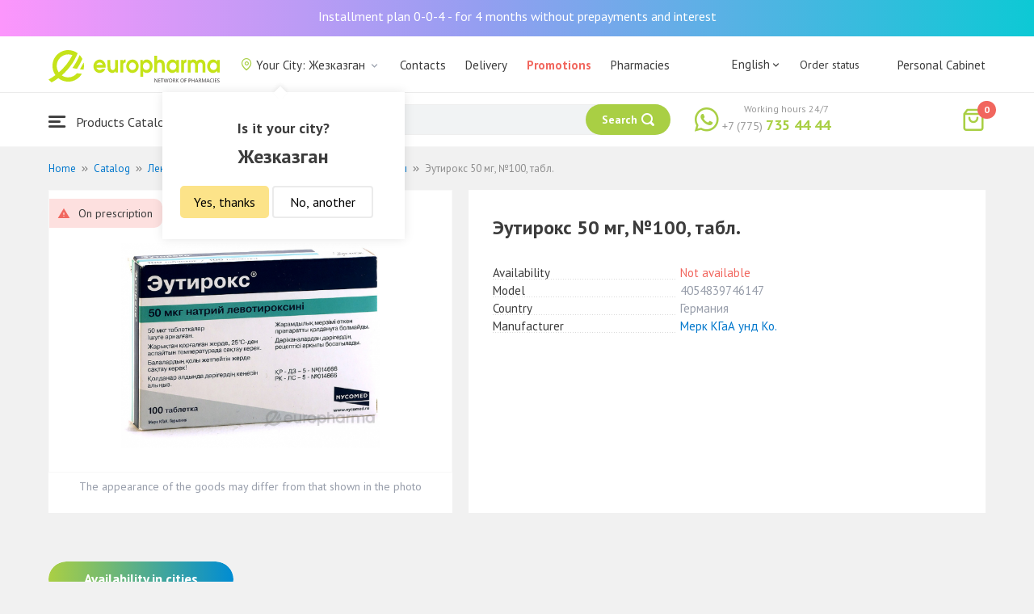

--- FILE ---
content_type: text/html; charset=UTF-8
request_url: https://jezkazgan.europharma.kz/en/eutiroks-50-mg-no100-tabl
body_size: 11022
content:
<!DOCTYPE html>
<html lang="en">
<head>
    <title>Buy Эутирокс 50 мг, №100, табл. — Europharma</title>
    <meta charset="UTF-8">
    <meta http-equiv="X-UA-Compatible" content="IE=edge">
    <meta name="viewport" content="width=device-width, initial-scale=1.0, maximum-scale=1.0, user-scalable=no">
    <meta name="csrf-param" content="_csrf-frontend">
<meta name="csrf-token" content="ZAGFpv0dferX-W8kHxWpEdCU37zv9PT-DLH_hYO5TkMVOL35unI1o46cWnBabZ9dmN2Ri7WDxJY89pDn7eEZdw==">
    <meta name="msapplication-TileColor" content="#444c57">
    <meta name="theme-color" content="#444c57">
    <link rel="apple-touch-icon" sizes="180x180" href="/apple-touch-icon.png">
    <link rel="icon" type="image/png" sizes="32x32" href="/favicon-32x32.png">
    <link rel="icon" type="image/png" sizes="16x16" href="/favicon-16x16.png">
    <link rel="manifest" href="/site.webmanifest">
    <link rel="mask-icon" href="/safari-pinned-tab.svg" color="#444c57">
    <!-- Google Tag Manager -->
<script>(function(w,d,s,l,i){w[l]=w[l]||[];w[l].push({'gtm.start':
            new Date().getTime(),event:'gtm.js'});var f=d.getElementsByTagName(s)[0],
        j=d.createElement(s),dl=l!='dataLayer'?'&l='+l:'';j.async=true;j.src=
        'https://www.googletagmanager.com/gtm.js?id='+i+dl;f.parentNode.insertBefore(j,f);
    })(window,document,'script','dataLayer','GTM-TQXCMS76');</script>
<!-- End Google Tag Manager -->    <meta name="facebook-domain-verification" content="kq2fcjzrhyg23reuplpzy4kvu31uvy" />
<!-- Facebook Pixel Code -->
<script>
    !function(f,b,e,v,n,t,s)
    {if(f.fbq)return;n=f.fbq=function(){n.callMethod?
        n.callMethod.apply(n,arguments):n.queue.push(arguments)};
        if(!f._fbq)f._fbq=n;n.push=n;n.loaded=!0;n.version='2.0';
        n.queue=[];t=b.createElement(e);t.async=!0;
        t.src=v;s=b.getElementsByTagName(e)[0];
        s.parentNode.insertBefore(t,s)}(window, document,'script',
        'https://connect.facebook.net/en_US/fbevents.js');
    fbq('init', '168795622113670');
    fbq('track', 'PageView');
</script>
<noscript><img height="1" width="1" style="display:none"
               src="https://www.facebook.com/tr?id=168795622113670&ev=PageView&noscript=1"
    /></noscript>
<!-- End Facebook Pixel Code -->    <meta name="description" content="Эутирокс 50 мг, №100, табл.. Наличие в аптеке, отзывы, инструкция по применению. Круглосуточная доставка лекарств по г. Жезказган.">
<link href="https://jezkazgan.europharma.kz/eutiroks-50-mg-no100-tabl" rel="canonical">
<link href="/css/reset.css?v=1612030395" rel="stylesheet">
<link href="/css/pt.sans.css?v=1612030395" rel="stylesheet">
<link href="/css/font.europharm.css?v=1718661874" rel="stylesheet">
<link href="/css/icomoon.css?v=1612030395" rel="stylesheet">
<link href="/css/animate.css?v=1612030395" rel="stylesheet">
<link href="/css/app.css?v=1762341940" rel="stylesheet">
<link href="/css/search.css?v=1730239380" rel="stylesheet">
<link href="/css/wc.css?v=1612030395" rel="stylesheet">
<link href="/css/main.css?v=1697385210" rel="stylesheet">
<link href="/css/product.css?v=1762341940" rel="stylesheet">
<link href="/css/media.css?v=1762341940" rel="stylesheet">
<script>var inputmask_69a2315d = {"mask":"+7(999)999-99-99"};</script></head>
<body>
<script>var digiScript = document.createElement('script');
            digiScript.src = '//cdn.diginetica.net/4365/client.js';
            digiScript.defer = true;
            digiScript.async = true;
            document.body.appendChild(digiScript);</script><!-- Google Tag Manager (noscript) -->
<noscript><iframe src="https://www.googletagmanager.com/ns.html?id=GTM-TQXCMS76"
                  height="0" width="0" style="display:none;visibility:hidden"></iframe></noscript>
<!-- End Google Tag Manager (noscript) -->

        <a class="bcc-header" href="/en/bcc-rassrochka">Installment plan 0-0-4 - for 4 months without prepayments and interest</a>
        <header class="header">
        <div class="header__top">
            <div class="header__top__inner">
                <div class="header__logo">
                    <a class="logo__link" href="/">
                        <img class="logo__img" src="/images/europharma_en.svg" alt="">
                    </a>
                </div>
                <ul class="top-menu">
                    <li class="top-menu__item">
                        <div class="current-city popup-trigger">
                            <i class="current-city__icon_map icon-old-map-pin"></i>
                            <span class="current-city__name">Your City: Жезказган</span>
                            <i class="current-city__icon_arrow icon-old-arrow_down"></i>
                        </div>
                                                    <div class="city-confirm">
                                <div class="city-confirm__arrow"></div>
                                <div class="city-confirm__title">Is it your city?</div>
                                <div class="city-confirm__city-title">Жезказган</div>
                                <div class="city-confirm__footer">
                                    <button class="city-confirm__btn-confirm">Yes, thanks</button>
                                    <button class="city-confirm__btn-cancel">No, another</button>
                                </div>
                            </div>
                                            </li>
                    <li class="top-menu__item">
                        <a class="top-menu__link" href="/en/contacts">Contacts</a>
                    </li>
                    <li class="top-menu__item">
                        <a class="top-menu__link" href="/en/delivery">Delivery</a>
                    </li>
                    <li class="top-menu__item">
                        <a class="top-menu__link top-menu__link--red" href="/en/catalog?segment=special" target="_blank">Promotions</a>
                    </li>
                    <li class="top-menu__item">
                        <a class="top-menu__link" href="/en/map">Pharmacies</a>
                    </li>
                    <li class="top-menu__item">
                        <a class="top-menu__link"  href="https://aqnietgroup.com/" target="_blank">About Us</a>
                    </li>
                </ul>
                <div class="top-menu__review-dropdown">
                    <div class="top-menu__review-dropdown-content">
                        <div class="top-menu__review-dropdown-logo">
                            <img class="top-menu__review-dropdown-logo-img" src="/images/logo.png" alt="logo">
                            <div class="top-menu__review-dropdown-content-body">
                                <h3 class="top-menu__review-dropdown-header">About Us</h3>
                                <p class="top-menu__review-dropdown-text">Everything you want to know about our company.</p>
                            </div>
                        </div>
                        <ul class="top-menu__review-dropdown-list">
                            <li class="top-menu__review-dropdown-item"><a class="top-menu__review-dropdown-link" href="/en/review">Overview</a></li>
                            <li class="top-menu__review-dropdown-item"><a class="top-menu__review-dropdown-link" href="/en/company">About company</a></li>
                            <li class="top-menu__review-dropdown-item"><a class="top-menu__review-dropdown-link" href="/en/governance">Corporate governance</a></li>
                        </ul>
                        <ul class="top-menu__review-dropdown-list">
                            <li class="top-menu__review-dropdown-item"><a class="top-menu__review-dropdown-link" href="/en/press">Press office</a></li>
                            <li class="top-menu__review-dropdown-item"><a class="top-menu__review-dropdown-link" href="/en/adverts">Advertising with Us</a></li>
                        </ul>
                        <ul class="top-menu__review-dropdown-list">
                            <li class="top-menu__review-dropdown-item"><a class="top-menu__review-dropdown-link" href="/en/career">Career</a></li>
                            <li class="top-menu__review-dropdown-item"><a class="top-menu__review-dropdown-link" href="/en/contacts">Contacts</a></li>
                        </ul>
                    </div>
                </div>
                <div class="language-switcher">
                    <div class="language-switcher__current">
                        <span class="language-switcher__current_label">English<i class="auth__icon_arrow icon-old-arrow_down"></i></span>
                        <span class="language-switcher__current_arrow"></span>
                    </div>
                    <div class="language-switcher__list">
                        <div class="language-switcher__arrow"></div>
                        <ul class="lang-switcher"><li class="lang-switcher__item"><a class="lang-switcher__link" href="/ru/eutiroks-50-mg-no100-tabl">Русский</a></li>
<li class="lang-switcher__item"><a class="lang-switcher__link" href="/kz/eutiroks-50-mg-no100-tabl">Қазақша</a></li>
<li class="lang-switcher__item active"><a class="lang-switcher__link" href="/en/eutiroks-50-mg-no100-tabl">English</a></li></ul>                    </div>
                </div>
                <div class="mainmenu-orderstatus">
                    <a class="top-menu__link" href="/en/t/check">Order status</a>
                </div>
                <ul class="auth">
                                            <li class="auth__item">
                            <a class="auth__link" href="/en/login">Personal Cabinet</span></a>
                        </li>
                                    </ul>
            </div>
        </div>
        <div class="header__bottom">
            <div class="header__bottom__inner">
                <div class="header__nav">
                    <nav class="nav">
                        <a class="nav__link js-dropdown-trigger" href="/en/catalog"><i class="nav__icon icon-menu"></i> Products Catalogue</a>
                        <ul class="menu dropdown-menu" role="menu">
        <li class="menu__item" data-submenu-id="catalog-73">
        <a href="/en/catalog/lekarstvennye-sredstva" class="menu__link">
            <i class="menu__icon icon-medicines"></i>
            <span>Medications</span>
        </a>
                <div id="catalog-73" class="dropdown-submenu popover">
                        <ul class="submenu">
                                    <li class="submenu__item">
                        <a href="/en/catalog/zharoponizhayushchiye" class="submenu__link">Antipyretic</a>
                    </li>
                                    <li class="submenu__item">
                        <a href="/en/catalog/oporno-dvigatelnaya-sistema" class="submenu__link">Опорно-двигательная система</a>
                    </li>
                                    <li class="submenu__item">
                        <a href="/en/catalog/probiotiki-i-prebiotiki" class="submenu__link">Probiotics and prebiotics</a>
                    </li>
                                    <li class="submenu__item">
                        <a href="/en/catalog/protivovirusnyye-preparaty" class="submenu__link">Antiviral drugs</a>
                    </li>
                                    <li class="submenu__item">
                        <a href="/en/catalog/protivokashlevyye-preparaty" class="submenu__link">Противокашлевые препараты</a>
                    </li>
                                    <li class="submenu__item">
                        <a href="/en/catalog/recepturnye-preparaty" class="submenu__link">Prescription drugs</a>
                    </li>
                                    <li class="submenu__item">
                        <a href="/en/catalog/slabitelnye-preparaty" class="submenu__link">Laxatives</a>
                    </li>
                                    <li class="submenu__item">
                        <a href="/en/catalog/spazmoliticeskie-preparaty" class="submenu__link">Antispasmodic drugs</a>
                    </li>
                                    <li class="submenu__item">
                        <a href="/en/catalog/lecenie-zabolevanij-mocepolovoj-sistemy" class="submenu__link">Genitourinary system disorders treatment</a>
                    </li>
                                    <li class="submenu__item">
                        <a href="/en/catalog/lecenie-zabolevanij-oporno-dvigatelnogo-apparata" class="submenu__link">Musculoskeletal system diseases treatment</a>
                    </li>
                            </ul>
                        <ul class="submenu">
                                    <li class="submenu__item">
                        <a href="/en/catalog/lecheniye-lor-zabolevaniy" class="submenu__link">Otolaryngology diseases treatment</a>
                    </li>
                                    <li class="submenu__item">
                        <a href="/en/catalog/lecenie-nevrologiceskih-narusenij" class="submenu__link">Neurological disorders treatment</a>
                    </li>
                                    <li class="submenu__item">
                        <a href="/en/catalog/lecenie-peceni" class="submenu__link">Liver diseases treatment</a>
                    </li>
                                    <li class="submenu__item">
                        <a href="/en/catalog/lecenie-pocek" class="submenu__link">Kidney diseases treatment</a>
                    </li>
                                    <li class="submenu__item">
                        <a href="/en/catalog/lecenie-ran-i-ozogov" class="submenu__link">Wounds and burns treatment</a>
                    </li>
                                    <li class="submenu__item">
                        <a href="/en/catalog/lecenie-saharnogo-diabeta" class="submenu__link">Diabetes treatment</a>
                    </li>
                                    <li class="submenu__item">
                        <a href="/en/catalog/lecenie-serdecno-sosudistyh-zabolevanij" class="submenu__link">Cardiovascular disease treatment </a>
                    </li>
                                    <li class="submenu__item">
                        <a href="/en/catalog/ginekologiceskie-preparaty" class="submenu__link">Gynecological medicines</a>
                    </li>
                                    <li class="submenu__item">
                        <a href="/en/catalog/gormonalnye-preparaty" class="submenu__link">Hormonal medicines</a>
                    </li>
                                    <li class="submenu__item">
                        <a href="/en/catalog/onkologicheskiye-preparaty" class="submenu__link">Oncological drugs</a>
                    </li>
                            </ul>
                        <ul class="submenu">
                                    <li class="submenu__item">
                        <a href="/en/catalog/analgetiki" class="submenu__link">Painkillers</a>
                    </li>
                                    <li class="submenu__item">
                        <a href="/en/catalog/ot-parazitov" class="submenu__link">Intestinal Parasitic deseases treatment</a>
                    </li>
                                    <li class="submenu__item">
                        <a href="/en/catalog/sredstva-ot-allergii" class="submenu__link">Antihistamines</a>
                    </li>
                                    <li class="submenu__item">
                        <a href="/en/catalog/preparaty-urologii-i-ginekologii" class="submenu__link">Urologican and gynecological medications</a>
                    </li>
                                    <li class="submenu__item">
                        <a href="/en/catalog/protivoastmaticeskie-preparaty" class="submenu__link">Anti- asthmatic drugs</a>
                    </li>
                                    <li class="submenu__item">
                        <a href="/en/catalog/protivovospalitelnye-sredstva" class="submenu__link">Anti-inflammatory drugs</a>
                    </li>
                                    <li class="submenu__item">
                        <a href="/en/catalog/protivogribkovyye-sredstva" class="submenu__link">Antifungals</a>
                    </li>
                                    <li class="submenu__item">
                        <a href="/en/catalog/antibiotiki" class="submenu__link">Antibiotics</a>
                    </li>
                                    <li class="submenu__item">
                        <a href="/en/catalog/antiseptiki" class="submenu__link">Antiseptics</a>
                    </li>
                                    <li class="submenu__item">
                        <a href="/en/catalog/dla-povysenia-immuniteta" class="submenu__link">Medicines to increase immune system</a>
                    </li>
                            </ul>
        </div>
            </li>
        <li class="menu__item" data-submenu-id="catalog-40">
        <a href="/en/catalog/vitaminy-i-bady" class="menu__link">
            <i class="menu__icon icon-vitamin-c"></i>
            <span>Vitamines and Dietary supplements</span>
        </a>
                <div id="catalog-40" class="dropdown-submenu popover">
                        <ul class="submenu">
                                    <li class="submenu__item">
                        <a href="/en/catalog/bady" class="submenu__link">Dietary supplements</a>
                    </li>
                                    <li class="submenu__item">
                        <a href="/en/catalog/vitaminy-i-mineraly" class="submenu__link">Vitamins and minerals</a>
                    </li>
                                    <li class="submenu__item">
                        <a href="/en/catalog/sport-i-fitnes" class="submenu__link">Sports and fitness</a>
                    </li>
                                    <li class="submenu__item">
                        <a href="/en/catalog/travy-i-fitocai" class="submenu__link">Herbal teas</a>
                    </li>
                            </ul>
                        <ul class="submenu">
                            </ul>
                        <ul class="submenu">
                            </ul>
        </div>
            </li>
        <li class="menu__item" data-submenu-id="catalog-45">
        <a href="/en/catalog/izdelia-med-naznacenia" class="menu__link">
            <i class="menu__icon icon-stethoscope"></i>
            <span>Medical devices</span>
        </a>
                <div id="catalog-45" class="dropdown-submenu popover">
                        <ul class="submenu">
                                    <li class="submenu__item">
                        <a href="/en/catalog/diagnosticeskie-testy" class="submenu__link">Diagnostic tests</a>
                    </li>
                                    <li class="submenu__item">
                        <a href="/en/catalog/lecebnyj-trikotaz" class="submenu__link">Therapeutic textiles</a>
                    </li>
                                    <li class="submenu__item">
                        <a href="/en/catalog/medicinskie-izdelia" class="submenu__link">Medical devices</a>
                    </li>
                                    <li class="submenu__item">
                        <a href="/en/catalog/medicinskie-instrumenty" class="submenu__link">Medical Equipment</a>
                    </li>
                                    <li class="submenu__item">
                        <a href="/en/catalog/meditsinskiye-pribory" class="submenu__link">Medical Equipment</a>
                    </li>
                                    <li class="submenu__item">
                        <a href="/en/catalog/meditsinskiye-raskhodnyye-materialy" class="submenu__link">Медицинские расходные материалы</a>
                    </li>
                                    <li class="submenu__item">
                        <a href="/en/catalog/ortopediceskie-izdelia" class="submenu__link">Orthopedic devices</a>
                    </li>
                                    <li class="submenu__item">
                        <a href="/en/catalog/perevazocnye-materialy" class="submenu__link">Dressing materials</a>
                    </li>
                                    <li class="submenu__item">
                        <a href="/en/catalog/podushki-i-vorotniki" class="submenu__link">Подушки и воротники</a>
                    </li>
                                    <li class="submenu__item">
                        <a href="/en/catalog/tekhnicheskiye-sredstva-reabilitatsii" class="submenu__link">Технические средства реабилитации</a>
                    </li>
                            </ul>
                        <ul class="submenu">
                                    <li class="submenu__item">
                        <a href="/en/catalog/ukhod-za-bolnymi" class="submenu__link">Уход за больными</a>
                    </li>
                            </ul>
                        <ul class="submenu">
                            </ul>
        </div>
            </li>
        <li class="menu__item" data-submenu-id="catalog-74">
        <a href="/en/catalog/mat-i-ditya" class="menu__link">
            <i class="menu__icon icon-maternity-2"></i>
            <span>Mother and child</span>
        </a>
                <div id="catalog-74" class="dropdown-submenu popover">
                        <ul class="submenu">
                                    <li class="submenu__item">
                        <a href="/en/catalog/bytovaya-tekhnika" class="submenu__link">Бытовая техника</a>
                    </li>
                                    <li class="submenu__item">
                        <a href="/en/catalog/detskaa-mebel" class="submenu__link">Children’s furniture</a>
                    </li>
                                    <li class="submenu__item">
                        <a href="/en/catalog/detskoye-pitaniye-i-kormleniye" class="submenu__link">Детское питание и кормление</a>
                    </li>
                                    <li class="submenu__item">
                        <a href="/en/catalog/odezda" class="submenu__link">Clothing</a>
                    </li>
                                    <li class="submenu__item">
                        <a href="/en/catalog/pitanie" class="submenu__link">Nutrition</a>
                    </li>
                                    <li class="submenu__item">
                        <a href="/en/catalog/tovary-dla-detej" class="submenu__link">Products for children</a>
                    </li>
                                    <li class="submenu__item">
                        <a href="/en/catalog/tovary-dla-mam" class="submenu__link">Products for mothers</a>
                    </li>
                            </ul>
                        <ul class="submenu">
                            </ul>
                        <ul class="submenu">
                            </ul>
        </div>
            </li>
        <li class="menu__item" data-submenu-id="catalog-71">
        <a href="/en/catalog/krasota-i-gigiena" class="menu__link">
            <i class="menu__icon icon-cream"></i>
            <span>Beauty and hygiene</span>
        </a>
                <div id="catalog-71" class="dropdown-submenu popover">
                        <ul class="submenu">
                                    <li class="submenu__item">
                        <a href="/en/catalog/bytovaa-himia" class="submenu__link">Household chemicals</a>
                    </li>
                                    <li class="submenu__item">
                        <a href="/en/catalog/gigiena-2" class="submenu__link">Hygiene</a>
                    </li>
                                    <li class="submenu__item">
                        <a href="/en/catalog/dermakosmetika" class="submenu__link">Dermo Cosmetics</a>
                    </li>
                                    <li class="submenu__item">
                        <a href="/en/catalog/dlya-vanny-i-dusha" class="submenu__link">Для ванны и душа</a>
                    </li>
                                    <li class="submenu__item">
                        <a href="/en/catalog/zhenskaya-gigiyena" class="submenu__link">Женская гигиена</a>
                    </li>
                                    <li class="submenu__item">
                        <a href="/en/catalog/zagar-i-zashchita-ot-solntsa" class="submenu__link">Загар и защита от солнца</a>
                    </li>
                                    <li class="submenu__item">
                        <a href="/en/catalog/zasita-ot-nasekomyh" class="submenu__link">Insecticides</a>
                    </li>
                                    <li class="submenu__item">
                        <a href="/en/catalog/muzhskaya-liniya" class="submenu__link">Мужская линия</a>
                    </li>
                                    <li class="submenu__item">
                        <a href="/en/catalog/optika" class="submenu__link">Оптика</a>
                    </li>
                                    <li class="submenu__item">
                        <a href="/en/catalog/parfyumeriya" class="submenu__link">Парфюмерия</a>
                    </li>
                            </ul>
                        <ul class="submenu">
                                    <li class="submenu__item">
                        <a href="/en/catalog/podarocnye-nabory" class="submenu__link">Gift sets</a>
                    </li>
                                    <li class="submenu__item">
                        <a href="/en/catalog/uhod-za-volosami" class="submenu__link">Hair treatment</a>
                    </li>
                                    <li class="submenu__item">
                        <a href="/en/catalog/uhod-za-licom" class="submenu__link">Face care</a>
                    </li>
                                    <li class="submenu__item">
                        <a href="/en/catalog/uhod-za-nogami" class="submenu__link">Foot treatment</a>
                    </li>
                                    <li class="submenu__item">
                        <a href="/en/catalog/uhod-za-polostu-rta" class="submenu__link">Oral cavity care</a>
                    </li>
                                    <li class="submenu__item">
                        <a href="/en/catalog/uhod-za-rukami" class="submenu__link">Hands care</a>
                    </li>
                                    <li class="submenu__item">
                        <a href="/en/catalog/uhod-za-telom" class="submenu__link">Body care</a>
                    </li>
                                    <li class="submenu__item">
                        <a href="/en/catalog/efirnyye-i-kosmeticheskiye-masla" class="submenu__link">Essential and cosmetic oils</a>
                    </li>
                            </ul>
                        <ul class="submenu">
                            </ul>
        </div>
            </li>
        <li class="menu__item menu__item--red">
        <a href="/en/recommendations?segment=available" class="menu__link">
            <i class="menu__icon icon-blog-news"></i>
            <span>Recommendations</span>
        </a>
    </li>
</ul>
                    </nav>
                </div>
                <div class="header__search" itemscope itemtype="http://schema.org/WebSite">
                    <meta itemprop="url" content="https://europharma.kz/"/>
<form class="search-form" action="/en/search" method="get" role="search" itemprop="potentialAction" itemscope="" itemtype="http://schema.org/SearchAction"><div class="form-group">
    <meta itemprop="target" content="https://europharma.kz/search?q={q}"/>
    <input type="text" id="search-form__input--jq" class="search-form__input" name="q" value="" itemprop="query-input" placeholder="Search for medicines and goods" autocomplete="off" required>    <div class="search-box">
        <div class="search-box__body">
            <div class="search-box__left">
                <div class="search-box__block search-box__result">
                    <div class="search-box__heading">Search results</div>
                    <div class="search-box__list"></div>
                </div>
                <div class="search-box__block search-box__sts">
                    <div class="search-box__heading">Often searched</div>
                    <div class="search-box__list"></div>
                </div>
                <div class="search-box__block search-box__histories">
                    <div class="search-box__heading">Search history</div>
                    <div class="search-box__list"></div>
                </div>
                <div class="search-box__block search-box__popular">
                    <div class="search-box__heading">Often searched</div>
                    <div class="search-box__list"></div>
                </div>
            </div>
            <div class="search-box__right"></div>
        </div>
        <template id="templateSearchBoxItem">
            <div class="search-box__item">
                <a href="{url}" class="search-box__link">
                    <i class="search-box__icon icon-{icon}"></i>
                    {label}
                </a>
            </div>
        </template>
    </div>
    <div class="search-form__buttons">
        <div class="search-voice"></div>
        <img src="/images/search_loading.png" alt="" class="search-voice__loading">
        <button class="search-form__btn">
            <span class="search-form__label">Search</span>
            <i class="search-form__icon icon-search"></i>
        </button>
    </div>
</div>
<div class="search-back"></div>
</form>                </div>
                <div class="header__call">
                    <div class="call-widget">
                        <i class="call-widget__icon icon-whatsapp"></i>
                        <a class="call-widget__link" rel="nofollow" target="_blank" href="https://wa.me/77757354444">
                            <span class="call-widget__code">+7 (775)</span>
                            <span class="call-widget__phone">735 44 44</span>
                        </a>
                        <span class="call-widget__label">Working hours 24/7</span>
                    </div>
                </div>
                <div class="header__cart">
                    <div class="cart-widget">
    <a class="cart-widget__link" rel="nofollow" href="/en/cart">
        <i class="cart-widget__icon icon-old-shopping-bag">
            <span id="cart-widget__count" class="cart-widget__count">0</span>
        </i>
        <span id="cart-widget__cost" class="cart-widget__cost"></span>
        <span class="cart-widget__currency cart-widget__currency--hidden"> ₸</span>
    </a>
</div>
                </div>
            </div>
        </div>
    </header>
<main class="main" role="main">
    <div class="container">
                    <ul class="breadcrumb" itemscope itemtype="http://schema.org/BreadcrumbList"><li class="breadcrumb__item" itemprop="itemListElement" itemscope itemtype="http://schema.org/ListItem"><a href="/" itemprop="item"><span itemprop="name">Home</span></a><meta itemprop="position" content="1" /></li><li class="breadcrumb__item" itemprop="itemListElement" itemscope itemtype="http://schema.org/ListItem"><a href="/en/catalog" itemprop="item"><span itemprop="name">Catalog</span></a><meta itemprop="position" content="2" /></li><li class="breadcrumb__item" itemprop="itemListElement" itemscope itemtype="http://schema.org/ListItem"><a href="/en/catalog/lekarstvennye-sredstva" itemprop="item"><span itemprop="name">Лекарственные средства</span></a><meta itemprop="position" content="3" /></li><li class="breadcrumb__item" itemprop="itemListElement" itemscope itemtype="http://schema.org/ListItem"><a href="/en/catalog/gormonalnye-preparaty" itemprop="item"><span itemprop="name">Гормональные препараты</span></a><meta itemprop="position" content="4" /></li><li class="breadcrumb__item active" itemprop="itemListElement" itemscope itemtype="http://schema.org/ListItem"><span itemprop="name">Эутирокс 50 мг, №100, табл.</span><meta itemprop="position" content="5" /></li></ul>                <div class="product sl-item" itemscope itemtype="http://schema.org/Product" data-id="3164" data-price="0">
    <div itemscope="" itemprop="offers" itemtype="http://schema.org/Offer">
    <meta content="0" itemprop="price">
    <meta content="KZT" itemprop="priceCurrency">
                <meta itemprop="availability" content="https://schema.org/OutOfStock" />
        <link itemprop="url" href="https://jezkazgan.europharma.kz/en/eutiroks-50-mg-no100-tabl" />
</div>
<meta itemprop="category" content="Гормональные препараты">
<meta itemprop="brand" content="Мерк КГаА унд Ко.">
<meta itemprop="image" content="https://st.europharma.kz/cache/product/3164/x800_4705.jpeg">
<meta itemprop="name" content="Эутирокс 50 мг, №100, табл.">
<link itemprop="url" content="https://jezkazgan.europharma.kz/en/eutiroks-50-mg-no100-tabl">
<meta itemprop="description" content="Купить Эутирокс 50 мг, №100, табл.. Наличие в аптеке, отзывы, инструкция по применению. Круглосуточная доставка лекарств." />
<meta itemprop="sku" content="00000004705" />
<meta itemprop="mpn" content="4054839746147" />    
    <div class="product-images">
        <div class="product-images__wpr">
                            <img class="product-images__item" src="https://st.europharma.kz/cache/product/3164/400x400_4705.jpeg" alt="Эутирокс 50 мг, №100, табл." title="Эутирокс 50 мг, №100, табл.">                                                                                <div class="card-product-recipe card-product-recipe--open">
                        <div class="icon-warning card-product-recipe__icon"></div>
                        <div class="card-product-recipe__name">On prescription</div>
                    </div>
                            </div>
        <div class="product-images__ps">The appearance of the goods may differ from that shown in the photo</div>
    </div>
    <div class="product-detail">
        <div class="product__head">
            <h1 class="product__title">Эутирокс 50 мг, №100, табл.</h1>
        </div>
                <dl class="characteristic__list">
            <dt class="characteristic__item">
                <span>Availability</span>
            </dt>
                            <dd class="characteristic__value product__available--no">Not available</dd>
                        <dt class="characteristic__item">
                <span>Model</span>
            </dt>
            <dd class="characteristic__value">4054839746147</dd>
                        <dt class="characteristic__item">
                <span>Country</span>
            </dt>
            <dd class="characteristic__value">Германия</dd>
                                    <dt class="characteristic__item">
                <span>Manufacturer</span>
            </dt>
            <dd class="characteristic__value"><a href="/en/manufacturer/merk-kgaa-und-ko?sort=availability">Мерк КГаА унд Ко.</a></dd>
                    </dl>

            </div>
</div>
<div class="product-cart__related-products-wrapper">
        </div>

    <div class="product-tabs">
    <div class="tab-slider--nav">
        <ul class="tab-slider--tabs">
                                                                <li class="tab-slider--trigger active-tab" rel="tab4">Availability in cities</li>
                    </ul>
    </div>
            <div class="product-tabs__content product-desc">
            <div class="tab-slider--container">
                                                                                    <div id="tab4" class="tab-slider--body active-tab">
                        <h2>Availability in cities</h2>
                        <div class="product__pharmacies">
                                                            <div class="product__pharmacy-item">
                                <span class="product__pharmacy-title">
                                    Алматы                                </span>
                                    <div class="product__pharmacy-address">
                                        Price: <strong>2 070 ₸</strong>
                                    </div>
                                    <div class="product__pharmacy-data">
                                        <div class="product__pharmacy-hours">
                                            Availability: <strong>17</strong>
                                        </div>
                                    </div>
                                </div>
                                                            <div class="product__pharmacy-item">
                                <span class="product__pharmacy-title">
                                    Шымкент                                </span>
                                    <div class="product__pharmacy-address">
                                        Price: <strong>2 070 ₸</strong>
                                    </div>
                                    <div class="product__pharmacy-data">
                                        <div class="product__pharmacy-hours">
                                            Availability: <strong>9</strong>
                                        </div>
                                    </div>
                                </div>
                                                            <div class="product__pharmacy-item">
                                <span class="product__pharmacy-title">
                                    Актобе                                </span>
                                    <div class="product__pharmacy-address">
                                        Price: <strong>2 005 ₸</strong>
                                    </div>
                                    <div class="product__pharmacy-data">
                                        <div class="product__pharmacy-hours">
                                            Availability: <strong>1</strong>
                                        </div>
                                    </div>
                                </div>
                                                            <div class="product__pharmacy-item">
                                <span class="product__pharmacy-title">
                                    Актау                                </span>
                                    <div class="product__pharmacy-address">
                                        Price: <strong>2 005 ₸</strong>
                                    </div>
                                    <div class="product__pharmacy-data">
                                        <div class="product__pharmacy-hours">
                                            Availability: <strong>8</strong>
                                        </div>
                                    </div>
                                </div>
                                                            <div class="product__pharmacy-item">
                                <span class="product__pharmacy-title">
                                    Сарыагаш                                </span>
                                    <div class="product__pharmacy-address">
                                        Price: <strong>2 070 ₸</strong>
                                    </div>
                                    <div class="product__pharmacy-data">
                                        <div class="product__pharmacy-hours">
                                            Availability: <strong>4</strong>
                                        </div>
                                    </div>
                                </div>
                                                            <div class="product__pharmacy-item">
                                <span class="product__pharmacy-title">
                                    Туркестан                                </span>
                                    <div class="product__pharmacy-address">
                                        Price: <strong>2 070 ₸</strong>
                                    </div>
                                    <div class="product__pharmacy-data">
                                        <div class="product__pharmacy-hours">
                                            Availability: <strong>3</strong>
                                        </div>
                                    </div>
                                </div>
                                                            <div class="product__pharmacy-item">
                                <span class="product__pharmacy-title">
                                    Талдыкорган                                </span>
                                    <div class="product__pharmacy-address">
                                        Price: <strong>2 070 ₸</strong>
                                    </div>
                                    <div class="product__pharmacy-data">
                                        <div class="product__pharmacy-hours">
                                            Availability: <strong>2</strong>
                                        </div>
                                    </div>
                                </div>
                                                            <div class="product__pharmacy-item">
                                <span class="product__pharmacy-title">
                                    Тараз                                </span>
                                    <div class="product__pharmacy-address">
                                        Price: <strong>2 070 ₸</strong>
                                    </div>
                                    <div class="product__pharmacy-data">
                                        <div class="product__pharmacy-hours">
                                            Availability: <strong>1</strong>
                                        </div>
                                    </div>
                                </div>
                                                            <div class="product__pharmacy-item">
                                <span class="product__pharmacy-title">
                                    Уральск                                </span>
                                    <div class="product__pharmacy-address">
                                        Price: <strong>2 005 ₸</strong>
                                    </div>
                                    <div class="product__pharmacy-data">
                                        <div class="product__pharmacy-hours">
                                            Availability: <strong>6</strong>
                                        </div>
                                    </div>
                                </div>
                                                            <div class="product__pharmacy-item">
                                <span class="product__pharmacy-title">
                                    Кульсары                                </span>
                                    <div class="product__pharmacy-address">
                                        Price: <strong>2 005 ₸</strong>
                                    </div>
                                    <div class="product__pharmacy-data">
                                        <div class="product__pharmacy-hours">
                                            Availability: <strong>3</strong>
                                        </div>
                                    </div>
                                </div>
                                                            <div class="product__pharmacy-item">
                                <span class="product__pharmacy-title">
                                    Казалы                                </span>
                                    <div class="product__pharmacy-address">
                                        Price: <strong>1 890 ₸</strong>
                                    </div>
                                    <div class="product__pharmacy-data">
                                        <div class="product__pharmacy-hours">
                                            Availability: <strong>1</strong>
                                        </div>
                                    </div>
                                </div>
                                                            <div class="product__pharmacy-item">
                                <span class="product__pharmacy-title">
                                    Есик                                </span>
                                    <div class="product__pharmacy-address">
                                        Price: <strong>2 070 ₸</strong>
                                    </div>
                                    <div class="product__pharmacy-data">
                                        <div class="product__pharmacy-hours">
                                            Availability: <strong>2</strong>
                                        </div>
                                    </div>
                                </div>
                                                    </div>
                    </div>
                            </div>
        </div>
    </div>
    </div>
    </main>

<footer class="footer" data-id="02">
    <div class="footer__top">
        <div class="container">
            <div class="footer-about">
                <a class="footer-logo" href="/">
                    <img class="footer-logo__img" src="/images/logo-footer.png" alt="">
                </a>
                                    <p class="footer-licence">State license for pharmaceutical activity <br>№<a class="footer-licence__link" href="/en/certificate">PP65900264DX</a> from 21.12.2006</p>
                            </div>
            <div class="footer-information">
                <div class="footer-information__title">Information</div>
                <ul class="footer-menu">
                    <li class="footer-menu__item">
                        <a class="footer-menu__link" href="/en/news">News</a>
                    </li>
                    <li class="footer-menu__item">
                        <a class="footer-menu__link" href="/en/company">About company</a>
                    </li>
                    <li class="footer-menu__item">
                        <a class="footer-menu__link" href="/en/contacts">Contacts</a>
                    </li>
                    <!--<li class="footer-menu__item">
                        <a class="footer-menu__link" href=""></a>
                    </li>-->
                    <li class="footer-menu__item">
                        <a class="footer-menu__link" href="/en/career">Career</a>
                    </li>
                    <li class="footer-menu__item">
                        <a class="footer-menu__link" href="/en/review">Our mission</a>
                    </li>
                    <li class="footer-menu__item">
                        <a class="footer-menu__link" href="/en/partners">Partners</a>
                    </li>
                </ul>
            </div>
            <div class="footer-information">
                <div class="footer-information__title">For buyer</div>
                <ul class="footer-menu">
                    <li class="footer-menu__item">
                        <a class="footer-menu__link" href="/en/t/check">Order status</a>
                    </li>
                    <li class="footer-menu__item">
                        <a class="footer-menu__link" href="/en/delivery">Delivery 24/7</a>
                    </li>
                    <li class="footer-menu__item">
                        <a class="footer-menu__link" href="/en/payment">Payment</a>
                    </li>
                    <li class="footer-menu__item">
                        <a class="footer-menu__link" href="/en/how-to-order">How to make an order</a>
                    </li>
                    <li class="footer-menu__item">
                        <a class="footer-menu__link" href="/en/q-a">Questions and answers</a>
                    </li>
                    <li class="footer-menu__item">
                        <a class="footer-menu__link" href="/en/quality-control">Quality control</a>
                    </li>
                    <li class="footer-menu__item">
                        <a class="footer-menu__link" href="/en/blog">Blog</a>
                    </li>
                </ul>
            </div>
            <div class="footer-information">
                <div class="footer-information__title">Documents</div>
                <ul class="footer-menu">
                    <li class="footer-menu__item">
                        <a class="footer-menu__link" href="/en/privacy-policy">Privacy Policy</a>
                    </li>
                    <li class="footer-menu__item">
                        <a class="footer-menu__link" href="/en/public-contract">Public Contract</a>
                    </li>
                    <li class="footer-menu__item">
                        <a class="footer-menu__link" href="/en/return-exchange-conditions">Return and exchange conditions</a>
                    </li>
                    <li class="footer-menu__item">
                        <a class="footer-menu__link" href="/en/public-offer-agreement">Public offer agreement</a>
                    </li>
                </ul>
            </div>
            <div class="footer-contacts">
                <div class="footer-information__title">Contacts</div>
                <ul class="footer-menu">
                    <li class="footer-menu__item">
                        <div class="footer-email">Email: <a class="footer-email__link" href="mailto:order@aqnietgroup.com">order@aqnietgroup.com</a></div>
                    </li>
                    <li class="footer-menu__item">
                        <div class="footer-email">Working hours 24/7</div>
                    </li>
                </ul>
                <div class="footer-social">
                    <a class="footer-social__link" href="https://www.instagram.com/europharma/" target="_blank" rel="noopener">
                        <i class="footer-social__icon icon-instagram"></i>
                    </a>
                    <a class="footer-social__link" href="https://www.youtube.com/channel/UCIODMZY3CwJhG2RSkxmDpFg" target="_blank" rel="noopener">
                        <i class="footer-social__icon icon-youtube"></i>
                    </a>
                    <a class="footer-social__link" href="https://twitter.com/europharma_" target="_blank" rel="noopener">
                        <i class="footer-social__icon icon-twitteret"></i>
                    </a>
                    <a class="footer-social__link" href="https://www.facebook.com/europharma.kz" target="_blank" rel="noopener">
                        <i class="footer-social__icon icon-facebook"></i>
                    </a>
                    <a class="footer-social__link" href="https://wa.me/77757354444" target="_blank" rel="noopener">
                        <i class="footer-social__icon icon-whatsapp"></i>
                    </a>
                </div>
            </div>
        </div>
    </div>
    <div class="footer__bottom">
        <div class="container">
            <div class="footer-copyright">
                <div class="footer-copyright__text">&copy; Internet Pharmacy Europharma 2014 - 2026</div>
            </div>
            <div class="footer-callback">
                <button class="footer-callback__link js-wc-trigger">
                    <i class="footer-callback__icon icon-phone-call"></i>
                    <span class="footer-callback__label">Request a call</span>
                </button>
            </div>
            <div class="footer-settings">
                <div class="footer-city popup-trigger">
                    <i class="footer-city__icon_map icon-old-map-pin"></i>
                    <span class="footer-city__name">Your City: Жезказган</span>
                    <i class="footer-city__icon_arrow icon-old-arrow_down"></i>
                </div>
                <ul class="footer-lang"><li class="footer-lang__item"><a class="footer-lang__link" href="/ru/eutiroks-50-mg-no100-tabl">Русский</a></li>
<li class="footer-lang__item"><a class="footer-lang__link" href="/kz/eutiroks-50-mg-no100-tabl">Қазақша</a></li>
<li class="footer-lang__item active"><a class="footer-lang__link" href="/en/eutiroks-50-mg-no100-tabl">English</a></li></ul>                                <!-- Yandex.Metrika informer -->
                <a href="https://metrika.yandex.kz/stat/?id=31174221&amp;from=informer"
                   target="_blank" rel="nofollow">
                    <img src="https://metrika-informer.com/informer/31174221/1_0_FFFFFFFF_EFEFEFFF_0_pageviews"
                         style="width:80px; height:15px; border:0;" alt="Яндекс.Метрика" title="Яндекс.Метрика: данные за сегодня (просмотры)"
                         class="ym-advanced-informer" data-cid="31174221" data-lang="ru" /></a>
                <noscript><div><img src="https://mc.yandex.ru/watch/31174221" style="position:absolute; left:-9999px;" alt="" /></div></noscript>
                <!-- /Yandex.Metrika informer -->
                            </div>
        </div>
    </div>
</footer>
<div class="popup city-widget" role="alert">
    <div class="popup-container">
            <div class="city-switcher">
        <div class="city-switcher__title">Select your city</div>
                                        <div class="city-switcher__wrapper">
                            <ul class="city-list">
                                                                    <li class="city-list__item">
                            <a class="city-list__link" href="https://almaty.europharma.kz/en/eutiroks-50-mg-no100-tabl" data-id="almaty">Алматы</a>
                        </li>
                                                                    <li class="city-list__item">
                            <a class="city-list__link" href="https://ast.europharma.kz/en/eutiroks-50-mg-no100-tabl" data-id="ast">Астана</a>
                        </li>
                                                                    <li class="city-list__item">
                            <a class="city-list__link" href="https://shymkent.europharma.kz/en/eutiroks-50-mg-no100-tabl" data-id="shymkent">Шымкент</a>
                        </li>
                                                                    <li class="city-list__item">
                            <a class="city-list__link" href="https://aqtobe.europharma.kz/en/eutiroks-50-mg-no100-tabl" data-id="aqtobe">Актобе</a>
                        </li>
                                                                    <li class="city-list__item">
                            <a class="city-list__link" href="https://aqtau.europharma.kz/en/eutiroks-50-mg-no100-tabl" data-id="aqtau">Актау</a>
                        </li>
                                                                    <li class="city-list__item">
                            <a class="city-list__link" href="https://atyrau.europharma.kz/en/eutiroks-50-mg-no100-tabl" data-id="atyrau">Атырау</a>
                        </li>
                                                                    <li class="city-list__item">
                            <a class="city-list__link" href="https://krg.europharma.kz/en/eutiroks-50-mg-no100-tabl" data-id="krg">Караганда</a>
                        </li>
                                                                    <li class="city-list__item">
                            <a class="city-list__link" href="https://qyzylorda.europharma.kz/en/eutiroks-50-mg-no100-tabl" data-id="qyzylorda">Кызылорда</a>
                        </li>
                                    </ul>
                                        <ul class="city-list">
                                                                    <li class="city-list__item">
                            <a class="city-list__link" href="https://kokshetau.europharma.kz/en/eutiroks-50-mg-no100-tabl" data-id="kokshetau">Кокшетау</a>
                        </li>
                                                                    <li class="city-list__item">
                            <a class="city-list__link" href="https://semei.europharma.kz/en/eutiroks-50-mg-no100-tabl" data-id="semei">Семей</a>
                        </li>
                                                                    <li class="city-list__item">
                            <a class="city-list__link" href="https://saryagash.europharma.kz/en/eutiroks-50-mg-no100-tabl" data-id="saryagash">Сарыагаш</a>
                        </li>
                                                                    <li class="city-list__item">
                            <a class="city-list__link" href="https://turkestan.europharma.kz/en/eutiroks-50-mg-no100-tabl" data-id="turkestan">Туркестан</a>
                        </li>
                                                                    <li class="city-list__item">
                            <a class="city-list__link" href="https://taldyqorgan.europharma.kz/en/eutiroks-50-mg-no100-tabl" data-id="taldyqorgan">Талдыкорган</a>
                        </li>
                                                                    <li class="city-list__item">
                            <a class="city-list__link" href="https://taraz.europharma.kz/en/eutiroks-50-mg-no100-tabl" data-id="taraz">Тараз</a>
                        </li>
                                                                    <li class="city-list__item">
                            <a class="city-list__link" href="https://toretam.europharma.kz/en/eutiroks-50-mg-no100-tabl" data-id="toretam">Торетам</a>
                        </li>
                                                                    <li class="city-list__item">
                            <a class="city-list__link" href="https://oskemen.europharma.kz/en/eutiroks-50-mg-no100-tabl" data-id="oskemen">Усть-Каменогорск</a>
                        </li>
                                    </ul>
                                        <ul class="city-list">
                                                                    <li class="city-list__item">
                            <a class="city-list__link" href="https://oral.europharma.kz/en/eutiroks-50-mg-no100-tabl" data-id="oral">Уральск</a>
                        </li>
                                                                    <li class="city-list__item">
                            <a class="city-list__link" href="https://kosshy.europharma.kz/en/eutiroks-50-mg-no100-tabl" data-id="kosshy">Косшы</a>
                        </li>
                                                                    <li class="city-list__item">
                            <a class="city-list__link" href="https://aksukent.europharma.kz/en/eutiroks-50-mg-no100-tabl" data-id="aksukent">Аксукент</a>
                        </li>
                                                                    <li class="city-list__item">
                            <a class="city-list__link" href="https://shieli.europharma.kz/en/eutiroks-50-mg-no100-tabl" data-id="shieli">Шиели</a>
                        </li>
                                                                    <li class="city-list__item">
                            <a class="city-list__link" href="https://kulsary.europharma.kz/en/eutiroks-50-mg-no100-tabl" data-id="kulsary">Кульсары</a>
                        </li>
                                                                    <li class="city-list__item">
                            <a class="city-list__link" href="https://aral.europharma.kz/en/eutiroks-50-mg-no100-tabl" data-id="aral">Арал</a>
                        </li>
                                                                    <li class="city-list__item">
                            <a class="city-list__link" href="https://usharal.europharma.kz/en/eutiroks-50-mg-no100-tabl" data-id="usharal">Ушарал</a>
                        </li>
                                                                    <li class="city-list__item">
                            <a class="city-list__link" href="https://kazaly.europharma.kz/en/eutiroks-50-mg-no100-tabl" data-id="kazaly">Казалы</a>
                        </li>
                                    </ul>
                                        <ul class="city-list">
                                                                    <li class="city-list__item">
                            <a class="city-list__link" href="https://korday.europharma.kz/en/eutiroks-50-mg-no100-tabl" data-id="korday">Кордай</a>
                        </li>
                                                                    <li class="city-list__item">
                            <a class="city-list__link active" href="https://jezkazgan.europharma.kz/en/eutiroks-50-mg-no100-tabl" data-id="jezkazgan">Жезказган</a>
                        </li>
                                                                    <li class="city-list__item">
                            <a class="city-list__link" href="https://inderbor.europharma.kz/en/eutiroks-50-mg-no100-tabl" data-id="inderbor">Индербор</a>
                        </li>
                                                                    <li class="city-list__item">
                            <a class="city-list__link" href="https://issyk.europharma.kz/en/eutiroks-50-mg-no100-tabl" data-id="issyk">Есик</a>
                        </li>
                                                                    <li class="city-list__item">
                            <a class="city-list__link" href="https://kutarys.europharma.kz/en/eutiroks-50-mg-no100-tabl" data-id="kutarys">Кутарыс</a>
                        </li>
                                    </ul>
                    </div>
    </div>
        <i class="popup__close icon-old-close"></i>
    </div>
</div>
<div class="popup cart-add" role="alert">
    <div class="popup-container">
        <div class="popup-body"></div>
        <i class="popup__close icon-old-close"></i>
    </div>
</div>
<div class="popup wc" role="alert">
    <div class="popup-container">
        <div class="wc">
    <div class="wc__head">
        <div class="wc__title">Request a call back</div>
    </div>
    <form id="w1" action="/en/callback" method="post">
<input type="hidden" name="_csrf-frontend" value="ZAGFpv0dferX-W8kHxWpEdCU37zv9PT-DLH_hYO5TkMVOL35unI1o46cWnBabZ9dmN2Ri7WDxJY89pDn7eEZdw==">    <div class="wc__body">
        <div class="wc__field field-callbackform-name required">
<label class="wc__label" for="callbackform-name">Name</label>
<span class='wc__input--state'><input type="text" id="callbackform-name" class="wc__input" name="CallbackForm[name]" aria-required="true"></span>

<div class="help-block"></div>
</div>        <div class="wc__field field-callbackform-phone required">
<label class="wc__label" for="callbackform-phone">Phone</label>
<span class='wc__input--state'><input type="text" id="callbackform-phone" class="wc__input" name="CallbackForm[phone]" aria-required="true" data-plugin-inputmask="inputmask_69a2315d"></span>

<div class="help-block"></div>
</div>    </div>
    <div class="wc__footer">
        <button type="submit" class="wc__btn">Callback Order</button>        <a class="wc__btn_close" href="/" rel="nofollow">Close</a>
    </div>
    </form></div>
        <i class="popup__close icon-old-close"></i>
    </div>
</div>
<div class="popup pharmacies" role="alert">
    <div class="popup-container">
        <div class="popup-body">
            <div style="width: 900px; height: 400px;" id="map2"></div>
        </div>
        <i class="popup__close icon-old-close"></i>
    </div>
</div>
<div class="popup delivery-zone" role="alert">
    <div class="popup-container delivery-zone-wrapper">
        <div class="popup-body"></div>
        <i id="close_btn" class="popup__close delivery-zone__popup-close icon-old-close"></i>
    </div>
</div>
<div class="alert alert-danger delivery-zone-error" style="display: none">Your address is not included in the delivery area, you can arrange self-pickup<i class="alert__close icon-close"></i></div>
<div class="loader">
    <div class="loader__circle"></div>
    <div class="loader__text"></div>
</div>
<script>window.isMobile=false</script><script>window.Messages = {"Delivery amount calc":"Shipping cost is being calculated","Is free":"Is free","Select":"Select","Are you sure you want to delete this item?":"Are you sure you want to delete this item?","Recipe loading":"Recipe is loading"}</script><script src="/assets/9b84a421/jquery.js?v=1693229950"></script>
<script src="/assets/ea34dc14/yii.js?v=1718051176"></script>
<script src="/js/analytics.js?v=1704834207"></script>
<script src="/js/jquery-scrolltofixed-min.js?v=1612030395"></script>
<script src="/js/jquery.autocomplete.min.js?v=1612030395"></script>
<script src="/js/jquery.menu-aim.js?v=1612030395"></script>
<script src="/js/cart.js?v=1762782712"></script>
<script src="/js/wc.js?v=1612030395"></script>
<script src="/js/app.js?v=1763643267"></script>
<script src="/js/search.js?v=1730239380"></script>
<script src="/js/manufacturer.js?v=1612030395"></script>
<script src="/js/main.js?v=1634881492"></script>
<script src="/js/product.js?v=1697026785"></script>
<script src="/assets/ea34dc14/yii.validation.js?v=1718051176"></script>
<script src="/assets/2db1cc61/jquery.inputmask.bundle.js?v=1511264783"></script>
<script src="/assets/ea34dc14/yii.activeForm.js?v=1718051176"></script>
<script>        (function(){ var widget_id = 'UdpslJe4Di';var d=document;var w=window;function l(){var s = document.createElement('script'); s.type = 'text/javascript'; s.async = true;s.src = '//code-ya.jivosite.com/widget/'+widget_id; var ss = document.getElementsByTagName('script')[0]; ss.parentNode.insertBefore(s, ss);}if(d.readyState=='complete'){l();}else{if(w.attachEvent){w.attachEvent('onload',l);}else{w.addEventListener('load',l,false);}}})();
         (function (d, w, c) {
        (w[c] = w[c] || []).push(function() {
            try {
                w.yaCounter31174221 = new Ya.Metrika({
                    id:31174221,
                    clickmap:true,
                    trackLinks:true,
                    accurateTrackBounce:true,
                    webvisor:true,
                    ecommerce:"dataLayer"
                });
            } catch(e) { }
        });

        var n = d.getElementsByTagName("script")[0],
            s = d.createElement("script"),
            f = function () { n.parentNode.insertBefore(s, n); };
        s.type = "text/javascript";
        s.async = true;
        s.src = "https://cdn.jsdelivr.net/npm/yandex-metrica-watch/watch.js";

        if (w.opera == "[object Opera]") {
            d.addEventListener("DOMContentLoaded", f, false);
        } else { f(); }
    })(document, window, "yandex_metrika_callbacks");</script>
<script>jQuery(function ($) {
    // Product view
    Analytics.productView(3164);

    // SL
    SL.init();
jQuery("#callbackform-phone").inputmask(inputmask_69a2315d);
jQuery('#w1').yiiActiveForm([{"id":"callbackform-name","name":"name","container":".field-callbackform-name","input":"#callbackform-name","validate":function (attribute, value, messages, deferred, $form) {yii.validation.required(value, messages, {"message":"Name cannot be blank."});yii.validation.string(value, messages, {"message":"Name must be a string.","min":2,"tooShort":"Name should contain at least 2 characters.","max":50,"tooLong":"Name should contain at most 50 characters.","skipOnEmpty":1});value = yii.validation.trim($form, attribute, [], value);}},{"id":"callbackform-phone","name":"phone","container":".field-callbackform-phone","input":"#callbackform-phone","validate":function (attribute, value, messages, deferred, $form) {yii.validation.required(value, messages, {"message":"Phone cannot be blank."});yii.validation.regularExpression(value, messages, {"pattern":/^\+7\(\d{3}\)\d{3}\-\d{2}\-\d{2}/i,"not":false,"message":"Phone is invalid.","skipOnEmpty":1});}}], []);
});</script></body>
</html>
